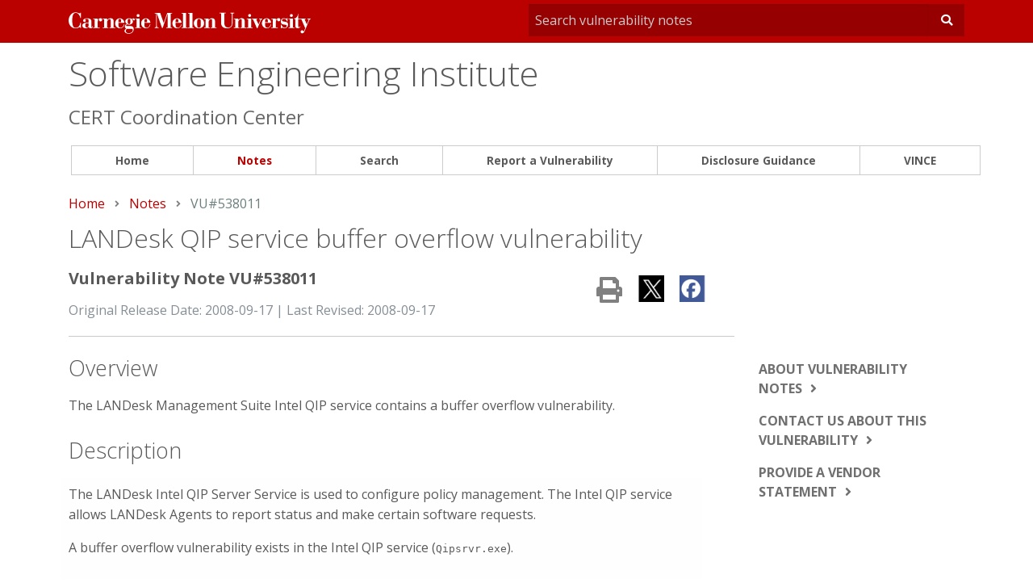

--- FILE ---
content_type: text/html
request_url: https://www.kb.cert.org/vuls/id/538011
body_size: 8910
content:
<!DOCTYPE html>
<html>  <head>
    <meta charset="utf-8">
    <meta http-equiv="x-ua-compatible" content="ie=edge">
    <meta name="viewport" content="width=device-width, initial-scale=1.0">
    
    <meta property="og:url"           content="https://www.kb.cert.org"/>
    <meta property="og:type"          content="website" />
    <meta property="og:image:alt"      content="CERT Coordination Center" />
    
    
<meta property="og:title" content="CERT/CC Vulnerability Note VU#538011" />
<meta property="og:description" content="LANDesk QIP service buffer overflow vulnerability" />
<title class="swiftype" data-type="string">VU#538011 - LANDesk QIP service buffer overflow vulnerability</title>
<META class="swiftype" name="sei_date_published" data-type="date" content="2008-09-17" />
<META class="swiftype" name="sei_year_published" data-type="integer" content="2008" />
<META class="swiftype" name="published_at" data-type="date" content="2008-09-17" />
<META class="swiftype" name="Description" data-type="string" id="Description" content="The LANDesk Management Suite Intel QIP service contains a buffer overflow vulnerability." />
<META name="sei_title" content="LANDesk QIP service buffer overflow vulnerability" class="swiftype" data-type="string">
<META property="st:type" content="asset" />
<META name="st:robots" content="follow, index">
<META name="sei_topic" class="swiftype" data-type="string" content="Vulnerability Analysis">
<META name="AssetTypeName" id="AssetTypeName" content="Vulnerability" class="swiftype" data-type="string" />
<META name="siteDomain" content="www.kb.cert.org" class="swiftype" data-type="string">


    
    
    <link rel="stylesheet" type="text/css" href="https://kb.cert.org/static-bigvince-prod-kb-eb/vince/css/foundation.css" />
    <link rel="stylesheet" type="text/css" href="https://kb.cert.org/static-bigvince-prod-kb-eb/vincepub/css/style.css" />
    <link rel="stylesheet" type="text/css" href="https://kb.cert.org/static-bigvince-prod-kb-eb/vince/css/jquery-ui.min.css" />
    <link rel="stylesheet" type="text/css" href="https://kb.cert.org/static-bigvince-prod-kb-eb/vince/css/jquery.qtip.min.css" />
    <link rel="stylesheet" href="https://use.fontawesome.com/releases/v5.1.0/css/all.css" integrity="sha384-lKuwvrZot6UHsBSfcMvOkWwlCMgc0TaWr+30HWe3a4ltaBwTZhyTEggF5tJv8tbt" crossorigin="anonymous">
    <link href="https://fonts.googleapis.com/css?family=Open+Sans:300,300i,400,400i,600,600i,700,700i,800,800i" rel="stylesheet">
    <link rel="shortcut icon" href="https://kb.cert.org/static-bigvince-prod-kb-eb/vincepub/images/favicon.ico" type="image/x-icon" />

    
    
    

    <script type="text/javascript" src="https://kb.cert.org/static-bigvince-prod-kb-eb/vince/js/jquery.min.js"></script>
    <script type="text/javascript" src="https://kb.cert.org/static-bigvince-prod-kb-eb/vince/js/jquery-ui.js"></script>
    <script type="text/javascript" src="https://kb.cert.org/static-bigvince-prod-kb-eb/vince/js/jquery.formset.js"></script>
    <script type="text/javascript" src="https://kb.cert.org/static-bigvince-prod-kb-eb/vince/js/jquery.qtip.min.js"></script>
    <script type="text/javascript" src="https://kb.cert.org/static-bigvince-prod-kb-eb/vincepub/js/analytics.js"></script>
    <script type="text/javascript" src="https://kb.cert.org/static-bigvince-prod-kb-eb/vince/js/mathjax_config.js"></script>
    <script type="text/javascript" id="MathJax-script" src="https://kb.cert.org/static-bigvince-prod-kb-eb/vince/js/mathjax/tex-chtml.js"></script>

    
<script type="text/javascript" src="https://kb.cert.org/static-bigvince-prod-kb-eb/vincepub/js/vulaccordion.js"></script>


    <script src="https://www.google.com/recaptcha/api.js"></script>
  </head>
  <body>
<!-- Google Tag Manager -->
<noscript>
<iframe src="//www.googletagmanager.com/ns.html?id=GTM-M62LG9" height="0" width="0" id="googletagmanager">
</iframe></noscript>
<!-- End Google Tag Manager -->
<svg style="position: absolute; width: 0; height: 0; overflow: hidden;" version="1.1" xmlns="https://www.w3.org/2000/svg" xmlns:xlink="https://www.w3.org/1999/xlink">
  <defs>
    <symbol id="icon-search" viewBox="0 0 32 32">
      <title>search</title>
      <path d="M31.008 27.231l-7.58-6.447c-0.784-0.705-1.622-1.029-2.299-0.998 1.789-2.096 2.87-4.815 2.87-7.787 0-6.627-5.373-12-12-12s-12 5.373-12 12 5.373 12 12 12c2.972 0 5.691-1.081 7.787-2.87-0.031 0.677 0.293 1.515 0.998 2.299l6.447 7.58c1.104 1.226 2.907 1.33 4.007 0.23s0.997-2.903-0.23-4.007zM12 20c-4.418 0-8-3.582-8-8s3.582-8 8-8 8 3.582 8 8-3.582 8-8 8z"></path>
    </symbol>
    <symbol id="icon-menu" viewBox="0 0 24 17">
      <title>menu</title>
      <rect width="24" height="3" />
      <rect y="7" width="24" height="3" />
      <rect y="14" width="24" height="3" />
    </symbol>
    <symbol id="icon-carat-right" viewBox="0 0 8 12">
      <title>icon-carat-right</title>
      <polygon points="2 0 0 2 4 6 0 10 2 12 8 6 2 0" />
    </symbol>
    <symbol id="cmu-wordmark" viewBox="0 0 728.14 64.49">
      <title>cmu-wordmark</title>
      <polygon class="cls-1" points="213.53 18.71 213.53 45.54 218 45.54 218 47.31 200.12 47.31 200.12 45.54 204.59 45.54 204.59 20.6 201.12 20.6 201.12 18.71 213.53 18.71" />
      <path class="cls-1" d="M36.93,1.38H35.31c-.07,1.38-.79,2-2.17,2C30.38,3.35,26.35,0,21.62,0,8.15,0,0,13.27,0,25S7.75,48.37,20.76,48.37c7.88,0,10.84-3.75,12.94-3.75,1.38,0,1.63,1.22,1.63,2.69h1.78V31.21H35.34l-.39,2.23C34,38.77,29.9,46.63,21.42,46.63,13.93,46.63,11,40.15,11,24.18,11,7.43,15,1.79,21.62,1.79c7.49,0,12.64,8.4,13.69,15.1h1.62Z" />
      <path class="cls-1" d="M60,39.6c-.13,3.44-2.07,6.25-5.12,6.25-4.41,0-4.6-3.72-4.6-6.56,0-3.44.39-5.7,4.6-6.16L60,32.61ZM71.8,41.74c0,1.68-1.11,3.63-1.84,3.63-1.17,0-1.43-1.23-1.43-3.24V27.22c0-7.39-6.94-9.2-13.61-9.2-6.48,0-11.21,3.17-11.21,6.8A3.91,3.91,0,0,0,47.92,29a3.69,3.69,0,0,0,4-3.89c0-3.3-3.42-3.34-3.42-3.42,0-1.47,3.81-1.94,6-1.94,4.86,0,5.51,1.79,5.51,5.68v5.44l-6.35.52c-5.9.45-12.32,2-12.32,8.75,0,5.64,5.06,7.91,10,7.91,2.53,0,7-1,8.69-4.08a6.65,6.65,0,0,0,6.48,4.08c4.21,0,6.93-2.53,6.93-6.35Z" />
      <polygon class="cls-1" points="674.53 18.61 674.53 45.45 679 45.45 679 47.22 661.11 47.22 661.11 45.45 665.58 45.45 665.58 20.5 661.11 20.5 661.11 18.61 674.53 18.61" />
      <path class="cls-1" d="M286,32.45,296.7,1.73h14.81l0,1.83h-4.24v42h4.24v1.79H293.68V45.53H298V4h-.13l-15.1,43.29H281L265.53,3.25h-.13V40c0,5.25,1.36,5.53,4.86,5.53h.2v1.79H259.25V45.53h0c3.7,0,4.39-2.16,4.39-4.95v-37h-4.39V1.69h16.26Z" />
      <path class="cls-1" d="M321.83,29.87V25.52c0-4.34,1.88-5.7,4.08-5.7,3.11,0,4.08,2.14,4.08,5.7v4.36Zm0,1.76h17.89c-.07-7-6.55-13.74-13.35-13.61-7.65,0-14.26,6.61-14.26,15.36,0,8.43,6.16,14.71,14.45,14.71,8,0,11.93-4.93,13.35-11.34h-1.77c-1.42,6-4.59,9.45-9.64,9.45-6,0-6.68-4.72-6.68-9.13Z" />
      <path class="cls-1" d="M591.08,29.77V25.41c0-4.34,1.88-5.7,4.08-5.7,3.11,0,4.08,2.14,4.08,5.7v4.36Zm0,1.76H609c-.07-7-6.55-13.74-13.35-13.61-7.65,0-14.26,6.61-14.26,15.36,0,8.43,6.16,14.71,14.45,14.71,8,0,11.93-4.93,13.35-11.34H607.4c-1.42,6-4.59,9.45-9.64,9.45-6,0-6.68-4.72-6.68-9.13Z" />
      <polygon class="cls-1" points="339.83 1.79 339.83 3.44 344.31 3.44 344.31 45.48 339.83 45.48 339.83 47.32 357.72 47.32 357.72 45.48 353.25 45.48 353.25 1.79 339.83 1.79" />
      <polygon class="cls-1" points="358.97 1.79 358.97 3.44 363.44 3.44 363.44 45.48 358.97 45.48 358.97 47.32 376.86 47.32 376.86 45.48 372.39 45.48 372.39 1.79 358.97 1.79" />
      <path class="cls-1" d="M397.43,39.47c0,4.86-2,6.87-5.31,6.87s-5.31-2-5.31-6.87V26.71c0-4.86,2-6.87,5.31-6.87s5.31,2,5.31,6.87Zm10.11-6.41c0-8.88-6.87-15-15.42-15s-15.42,6.16-15.42,15,6.87,15,15.42,15,15.42-6.16,15.42-15" />
      <path class="cls-1" d="M454.05,3.28h4.53V32.07c0,10,6.93,16.14,17.5,16.14,11.93,0,17.11-6.29,17.11-15.81V7.78c0-3.76,1-4.5,3.37-4.5h1.31V1.54h-11.4V3.28h.82c3.3,0,3.76,1,3.76,4.76V33c0,8.82-5.47,12.83-11,12.83-9.46,0-11.34-6.35-11.9-14.65V3.28h4.25V1.54H454.05Z" />
      <path class="cls-1" d="M566.34,47.95h1.75l9.59-22.68c1.94-4.24,3-4.77,4.47-4.84h.58V18.65H572.62v1.79h1.23c1.88,0,2.74-.12,2.74,1.56a10.5,10.5,0,0,1-1.1,3.94l-4.4,10.37L564,20.45h3.6V18.65H551.37v1.79h3Z" />
      <path class="cls-1" d="M638.55,47.95h1.54a2.07,2.07,0,0,1,2.29-1.55c1.69,0,3.7,1.55,7.32,1.55a10.57,10.57,0,0,0,10.37-10.63c0-7.91-5.44-8.49-12.38-9.46-3.63-.52-5.68-1-5.68-3.89,0-3,2.66-4.32,6.16-4.32,4.86,0,6.75,3.22,8.36,7.44h1.53v-9.2h-1.47c0,.78-.67,1.43-1.9,1.43-2.08,0-3.76-1.43-6.74-1.43a9.63,9.63,0,0,0-9.66,9.66c0,8.36,6.35,9.08,11.28,9.66,4.67.58,6.35.88,6.35,3.86,0,3.43-2.85,5-6.35,5-4.92,0-8.31-4.26-9.48-9h-1.54Z" />
      <polygon class="cls-1" points="549 18.61 549 45.45 553.47 45.45 553.47 47.22 535.58 47.22 535.58 45.45 540.05 45.45 540.05 20.5 535.58 20.5 535.58 18.61 549 18.61" />
      <path class="cls-1" d="M540.06,9.67a4.46,4.46,0,1,0,4.46-4.47,4.45,4.45,0,0,0-4.46,4.47" />
      <path class="cls-1" d="M665.57,9.67A4.46,4.46,0,1,0,670,5.2a4.45,4.45,0,0,0-4.46,4.47" />
      <path class="cls-1" d="M149.79,29.86V25.51c0-4.34,1.88-5.7,4.08-5.7,3.11,0,4.08,2.14,4.08,5.7v4.35Zm0,1.76h17.89c-.07-7-6.55-13.74-13.35-13.61-7.65,0-14.26,6.61-14.26,15.36,0,8.43,6.16,14.71,14.45,14.71,8,0,11.93-4.93,13.35-11.34H166.1c-1.42,6-4.59,9.45-9.64,9.45-6,0-6.68-4.72-6.68-9.13Z" />
      <path class="cls-1" d="M228,29.86V25.51c0-4.34,1.88-5.7,4.08-5.7s4.08,1.34,4.08,5.7v4.35Zm0,1.76h17.89c-.07-7-6.55-13.74-13.35-13.61-7.65,0-14.26,6.61-14.26,15.36,0,8.43,6.16,14.71,14.45,14.71,8,0,11.93-4.93,13.35-11.34h-1.77c-1.42,6-4.59,9.45-9.64,9.45-6,0-6.68-4.72-6.68-9.13Z" />
      <path class="cls-1" d="M529.84,45.46V28c0-7-3-10.27-9.14-10.27-4.35,0-8.75,2.49-10.5,6.25h0V18.7H496.79v1.75h4.47v25h-4.47v1.75H514V45.46H510.2V28.36c.56-2.41,3.61-8,7.15-8,2.35,0,3.55.81,3.55,5.16v19.9h-3.7v1.75h17.11V45.46Z" />
      <path class="cls-1" d="M420.93,18.8v5.25h0c1.75-3.76,6.15-6.25,10.5-6.25,6.16,0,9.14,3.27,9.14,10.27v17.5H445v1.75H427.93V45.57h3.7V25.67c0-4.35-1.19-5.16-3.55-5.16-3.54,0-6.59,5.55-7.15,8v17.1h3.83v1.75H407.52V45.57H412v-25h-4.47V18.8Z" />
      <path class="cls-1" d="M135.52,45.56V28.06c0-7-3-10.27-9.14-10.27-4.35,0-8.75,2.49-10.5,6.25h0V18.79H102.47v1.75h4.47v25h-4.47v1.75h17.24V45.56h-3.83V28.46c.56-2.41,3.61-8,7.15-8,2.35,0,3.55.81,3.55,5.16v19.9h-3.7v1.75H140V45.56Z" />
      <path class="cls-1" d="M204.62,9.84a4.46,4.46,0,1,0,4.46-4.47,4.45,4.45,0,0,0-4.46,4.47" />
      <path class="cls-1" d="M718,18.62V20.5c2.76,0,4,.25,4,1.5a10.5,10.5,0,0,1-1.1,3.94l-4.4,10.37-7-15.81h3.68V18.62H690.81V4.72h-1.17c0,6.87-4.67,13.93-11.21,13.93v1.85h3.44V40.56A7.1,7.1,0,0,0,689,47.95a9.22,9.22,0,0,0,8.62-5l-1.39-.76c-.78,1.17-1.81,2.72-3.43,2.72-1.3,0-2-.92-2-3.06V20.51h9l11.84,27.31-4.1,9.65v0h0a.55.55,0,0,1-.49.32.54.54,0,0,1-.51-.37v0a4.46,4.46,0,1,0-6.3,5.18h0l.14.06.26.12a4.51,4.51,0,0,0,1.63.34c3.76.32,5.69-2.46,7-5.29.3-.64.57-1.29.83-1.9.57-1.37,1.56-3.73,2.73-6.48h0L714,46.82h0l9.12-21.55c1.94-4.24,2.69-4.78,5-4.78h0V18.62Z" />
      <path class="cls-1" d="M95.94,17.71a9.29,9.29,0,0,0-8.56,6.09h-.13V18.87H74v1.81h4.47V45.62H74V47.4H93.34V45.62h-6v-14c0-4.17,1.09-8.44,3.83-10.79a.53.53,0,0,1,.85.5h0a6.22,6.22,0,0,0-.35,1.85,4.19,4.19,0,0,0,4.41,4.21,4.68,4.68,0,0,0,4.93-4.73C101.06,19.59,99,17.71,95.94,17.71Z" />
      <path class="cls-1" d="M193.49,19.82c.13,0,.29-.11.39,0a.27.27,0,0,1,0,.35h0a2.78,2.78,0,0,0-.24,2.38,2.74,2.74,0,0,0,2,1.77,2.79,2.79,0,0,0,3.47-2.72,3,3,0,0,0-1.53-2.53,5.29,5.29,0,0,0-2.85-.75,7.68,7.68,0,0,0-4.76,2h0q-.44-.32-.92-.6A14,14,0,0,0,181.83,18c-5.44,0-11.28,3.56-11.28,9.46a8.42,8.42,0,0,0,5.38,7.91v.13A7.08,7.08,0,0,0,169.45,43c0,3.24,1.49,5.7,4.22,6.48v.13c-2.59.71-5.58,3.31-5.58,6.42,0,4.8,5.64,8.49,12.83,8.49,9,0,14.91-6.09,14.91-14,0-6.29-3.11-9.14-9.46-9H175.61c-1.62,0-2.7-.07-2.7-1.82s2.49-3.37,4.95-3.37a4.87,4.87,0,0,1,1.32.39,8.35,8.35,0,0,0,2.66.39c5.57,0,11.54-3.18,11.54-9.33A9.62,9.62,0,0,0,191,21.61a.22.22,0,0,1,0-.33,13.23,13.23,0,0,1,1.69-1.1,3.64,3.64,0,0,1,.76-.35Zm-8.61,29.82c6.48,0,8.2.27,8.2,4.23,0,4.73-5.8,9.07-12.34,9.07-5.83,0-8.63-3.58-8.76-6.69,0-2.85,1.42-4.73,3.17-6.61ZM186,27.51c0,7.53-1.75,7.78-4.08,7.78-2.59,0-4-.5-4-8,0-5.25.58-7.48,4-7.48,3,0,4,.2,4.08,7.66Z" />
      <path class="cls-1" d="M631.67,17.45a9.29,9.29,0,0,0-8.56,6.09H623V18.61H609.7v1.81h4.47V45.36H609.7v1.77h19.38V45.36h-6v-14c0-4.17,1.09-8.43,3.82-10.78a.53.53,0,0,1,.85.5v0a6.23,6.23,0,0,0-.34,1.83,4.19,4.19,0,0,0,4.41,4.21,4.68,4.68,0,0,0,4.93-4.73C636.79,19.33,634.72,17.45,631.67,17.45Z" />
    </symbol>
  </defs>
</svg>

<div class="off-canvas-wrapper">
  <div class="off-canvas position-right" id="offCanvas" data-off-canvas data-transition="overlap" data-auto-focus="false">
    <!-- Close button -->
    <ul class="vertical menu">
      <li class="menu-close"><a href="#" data-close title="Close menu">&times;</a></li>
      <li><a href="/vuls/">Home</a></li>
      <li><a href="/vuls/bypublished/desc/">Notes</a></li>
      <li><a href="/vuls/search/">Search</a></li>
      <li><a href="/vuls/report/">Report a Vulnerability</a></li>
      <li><a href="/vuls/guidance/">Disclosure Guidance</a></li>
      <li><a href="/vince/">VINCE</a></li>
    </ul>
  </div>  
<div id="wrapper" class="off-canvas-content" data-off-canvas-content>
  <!-- Start Top Bar -->
  <!-- redbar -->
  <div class="topbar-redbar">
    <div class="row topbar-redbar-content">
      <!-- logo -->
      <div class="small-10 medium-6 large-6 columns">
        <a href="https://www.cmu.edu/" >
	  
	  <a class="wordmark" href="https://www.cmu.edu"><span class="sr-only">Carnegie Mellon University</span> <svg class="cmu-wordmark"><use xlink:href="#cmu-wordmark"></use></svg></a>
        </a>
      </div>
      <div class="small-2 columns show-for-small-only">
	<button type="button" class="vulcoord-menu-btn" data-toggle="offCanvas"><i class="fas fa-bars"></i></button>
      </div>
      <!-- search -->
      <div class="small-12 medium-6 large-6 columns">
        <div class="quicksearch">
          <form action="/vuls/quickSearch/" method="GET" id="myform" name="queryForm">
            <div class="input-group">
              <input class="input-group-field" name="searchbar" id="searchbar" type="search" placeholder="Search vulnerability notes" required>
              <button type="submit" class="button"><i class="fas fa-search"></i></button>
            </div>
          </form>
        </div>
      </div>
    </div>
  </div>
  
  <!-- site-title  -->
  <div class="row site-title">
    <div class="columns small-12 medium-12 large-12">
      <div class="sitename">
	<h1><a href="https://www.sei.cmu.edu/">Software Engineering Institute</a>
	</h1>
      </div>
    </div>
  </div>
  <div class="row site-subtitle ">
    <div class="small-12 medium-12 large-12 columns">
      <h2 >CERT Coordination Center</h2>
    </div>
  </div>
  <!-- navigation -->
  <div class="row hide-for-small-only">
    <div class="top-bar" id="vulcoord-menu">
      <div class="top-bar-left">
        <ul class=" medium-horizontal vertical dropdown menu" data-responsive-menu="accordion medium-dropdown">
          <li class="not-active nav-menu-item"><a href="/vuls/">Home</a></li>
	  <li class="is-active nav-menu-item"><a href="/vuls/bypublished/desc/">Notes</a></li> 
          <li class="not-active nav-menu-item"><a href="/vuls/search/">Search</a></li>
          <li class="not-active nav-menu-item"><a href="/vuls/report/">Report a Vulnerability</a></li>
          <li class="not-active nav-menu-item"><a href="/vuls/guidance/">Disclosure Guidance</a></li>
	  <li class="not-active nav-menu-item"><a href="/vince/">VINCE</a></li>
        </ul>
      </div>
    </div>
  </div>
  
  <div class="mainbody section">
    
    
<div id="fb-root"></div>
<div class="row columns">
  <nav aria-label="You are here:" role="navigation">
    <ul class="breadcrumbs">
      <li><a href="/vuls/">Home</a></li>
      <li><a href="/vuls/bypublished/desc/">Notes</a></li>
      <li><span class="show-for-sr">Current: </span> VU#538011</li>
    </ul>
  </nav>
</div>
<div class="row">
  <div class="large-9 medium-12 small-12 columns">
    <div class="row">
      <div class="large-12 columns">
        <h2 class="subtitle">LANDesk QIP service buffer overflow vulnerability	</h2>
      </div>
    </div>
    <div class="row">
      <div class="large-8 medium-7 columns">
        <h4>Vulnerability Note VU#538011</h4>
        <span class="text-muted">Original Release Date: 2008-09-17 | Last Revised: 2008-09-17</span>
      </div>
      <div class="large-4 medium-5 large-text-right medium-text-right small-text-left columns">
        <div id="social-options">
          <!-- START PRINT BUTTON -->
          <div id="custom-print-button">
            <span id="print-button">
              <a href="#" rel="nofollow" class="popup-print"><i class="fas fa-print"></i></a>
            </span>
          </div>
	  <!-- END PRINT BUTTON -->
          <!-- START TWEET BUTTON -->
          <div id="custom-tweet-button">
            <span id="tweet-button">
              <a class="popup-twitter" href="https://twitter.com/share?url=https%3A%2F%2Fwww.kb.cert.org%2Fvuls%2Fid%2F538011" target="_blank" rel="nofollow"><i class="fab fa-twitter-square"></i></a>
            </span>
          </div>
          <!-- END TWEET BUTTON -->
          <!-- START FACEBOOK BUTTON -->
          <div id="custom-facebook-button" class="fb-share-button">
            <span id="facebook-button">
              <a class="popup-facebook" href="https://www.facebook.com/sharer.php?u=https%3A%2F%2Fwww.kb.cert.org%2Fvuls%2Fid%2F538011" target="_blank" rel="nofollow"><i class="fab fa-facebook-square"></i></a>
            </span>
          </div>
          <!-- END FACEBOOK BUTTON -->
          <!-- START SHARE BUTTON -->
          <div id="custom-share-button">
            <span id="share-button">
              <a class="popup-share" href="http://www.addthis.com/bookmark.php?url=https%3A%2F%2Fwww.kb.cert.org%2Fvuls%2Fid%2F538011" target="_blank" rel="nofollow"><i class="fas fa-plus-square"></i></a>
            </span>
          </div>
          <!-- END SHARE BUTTON -->
        </div><!-- end social options -->
      </div> <!-- columns-->
    </div><!-- end row -->
    <div class="row column">
      <hr>
    </div>
  </div><!-- end columns -->
  <div class="large-3 medium-0 small-0 columns"></div>
</div><!-- end row -->

<div class="row" id="content">
  <div class="large-9 medium-9 columns">  
    <div class="blog-post">
      <div class="row">
	<div class="large-12 columns">
	  <h3 id="overview">Overview</h3>
	  <div class="vulcontent">
	    
	    <p> <p>The LANDesk Management Suite Intel QIP service contains a buffer overflow vulnerability.</p></p>
	    
	  </div>
	  <h3 id="description">Description</h3>
	  
	  <p><table border="0" cellpadding="0" cellspacing="0" class="wrapper-table"><tr><td><p>The LANDesk Intel QIP Server Service is used to configure policy management. The Intel QIP service allows LANDesk Agents to report status and make certain software requests. </p><p>A buffer overflow vulnerability exists in the Intel QIP service (<tt>Qipsrvr.exe</tt>).</p></td></tr></table></p>
	  <h3 id="impact">Impact</h3>
	  <p> <table border="0" cellpadding="0" cellspacing="0" class="wrapper-table"><tr><td><p>A remote, unauthenticated attacker may be able to execute code with system privileges.</p></td></tr></table> </p>
	  <h3 id="solution">Solution</h3>
	  <p> <table border="0" cellpadding="0" cellspacing="0" class="wrapper-table"><tr><td><p><b>Upgrade</b><br/>LANDesk has released updates to address this issue. See LANDesk <a href="http://community.landesk.com/support/docs/DOC-3276">DOC-3276</a> for more information.</p></td></tr></table><table border="0" cellpadding="0" cellspacing="0" class="wrapper-table" style="padding-top: 15px;"><tr><td><p><br/><b>Restrict access</b><br/><br/>The QIP service listens on <tt>12175/tcp</tt> by default. Restricting access to this port by using access control lists or port filters may prevent this vulnerablility from being exploited.</p></td></tr></table> </p>
	  <h3 id="vendor-information">Vendor Information</h3>
	  <div class="vulcontent">	  
	    
	  </div>
	</div>
      </div>
      
      <div class="row">
  <div class="sorticons">
    <input class="hidesort" type="hidden" method="status" id="hidesort"/>
    <div class="large-3 columns">
      <div id="vuid">538011</div>
      <label>Filter by status:</label>
      <select id="vendorstatus">
        <option value="all" selected>All</option>
        <option value="affected">Affected</option>
        <option value="notaffected">Not Affected</option>
        <option value="unknown">Unknown</option>
      </select>
    </div>
    <div class="large-1 columns show-for-large"> &nbsp;</div>
    <div class="large-5 columns">
      <label>Filter by content:</label>
      <input id="info_checkbox" type="checkbox"><label for="checkbox1"><i class="fas fa-bullhorn" aria-hidden="true"></i> Additional information available</label>
    </div>
    <div class="large-3 columns">
      <label><i class="fas fa-sort-amount-down" aria-hidden="true"></i>&nbsp;Sort by:</label>
      <select id="vendorsort">
        <option value="status" selected>Status</option>
        <option value="alpha">Alphabetical</option>
      </select>
    </div>
  </div>
</div>
<div class="row iconkey">
  <div class="large-6 medium-4 small-4 columns">
    <span class="accordion-expand-collapse"><a href="#" id="expandall">Expand all</a></span>
  </div>
  <div class="large-6 medium-8 small-8 columns text-right">
    <!--<i class="fas fa-exclamation-triangle" aria-hidden="true" style="color:red;" title="Status: Affected"></i> Affected &nbsp;
    <i class="fas fa-question-circle" aria-hidden="true" title="Status: Unknown"></i> Unknown &nbsp;
    <i class="fas fa-check-circle" aria-hidden="true" style="color:green;" title="Status: Affected"></i> Unaffected-->
  </div>
</div>

      
      
      <div id="vendorinfo">
	<noscript><center><b>Javascript is disabled.  Click <a href="/vuls/vendor/VU%23538011/">here</a> to view vendors.</b></center> </noscript>
	
<div id="accordion" class="ui-accordion ui-widget ui-helper-reset">
  
  
  
    <div data-type="accordion-section" class=" info" name="LANDesk">
      
      <h3 class="accordion-header ui-accordion-header reloaded">
	<span class="vendor_name"><a href="#RGII-7JKGF5">LANDesk </a>
	  <span class="vendor-icons">
	    
	    <i class="fas fa-bullhorn" aria-hidden="true" title="Vendor provided information"></i>
	    
	  </span>
	</span>
	<span class="vendor_status">
	  <span class="label alert">Affected</span> 
	</span>
      </h3>
      <div class="ui-accordion-content ui-helper-reset ui-widget-content ui-corner-bottom">
	<p>
	  
            Updated:&nbsp;&nbsp;September 17, 2008
            
	  </span>
	</p>
	
	<h3>Status</h3>
	<p><span class="label alert">Affected</span> </p>
	<h3>Vendor Statement</h3>
	<p><p>We have not received a statement from the vendor.</p></p>
	
	<h3>Vendor Information </h3>
	<p><p>The vendor has not provided us with any further information regarding this vulnerability.</p></p>
	
	
	
	<h3>Addendum</h3>
	<p><p>See <a href="http://community.landesk.com/support/docs/DOC-3276">http://community.landesk.com/support/docs/DOC-3276</a> for more details.</p><p>If you have feedback, comments, or additional information about this vulnerability, please send us <a href="mailto:cert@cert.org?Subject=VU%23538011 Feedback">email</a>.</p></p>
	
      </div>
    </div>
    
  </div>
  
  

      </div>
      <br/>
      <h3 id="cvss-metrics">CVSS Metrics</h3>
      <div class="vulcontent">
	<table>
	  <thead>
	    <tr>
	      <th>Group</th>
	      <th>Score</th>
	      <th>Vector</th>
	    </tr>
	  </thead>
	  <tbody>
	    <tr>
	      <td> Base </td>
	      <td> </td>
	      <td> </td>
	    </tr>
	    <tr>
	      <td> Temporal </td>
	      <td> </td>
	      <td>  </td>
	    </tr>
	    <tr>
	      <td> Environmental </td>
	      <td> </td>
	      <td> </td>
	    </tr>
	  </tbody>
	</table>
      </div>
      <br/>
      <h3 id="references">References</h3>
      <div class="vulcontent">
	
	<ul>
	  
	  <li><a href="http://community.landesk.com/support/docs/DOC-3276" class="vulreflink" target="_blank" rel="noopener">http://community.landesk.com/support/docs/DOC-3276</a></li>
	  
	  <li><a href="http://dvlabs.tippingpoint.com/advisory/TPTI-08-06 " class="vulreflink" target="_blank" rel="noopener">http://dvlabs.tippingpoint.com/advisory/TPTI-08-06 </a></li>
	  
	</ul>
	
      </div>
      <h3 id="acknowledgements">Acknowledgements</h3>
      
      <p> <p>Thanks to LANDesk for technical information that was used in this document. This issue was reported to LANDesk by TippingPoint DVLabs.</p><p>This document was written by Ryan Giobbi.</p> </p>
      
      <h3 id="other-information">Other Information</h3>
      <div class="vulcontent">
	<table class="unstriped">
	  <tbody>
	    <tr>
	      <td width="200"><b>CVE IDs:</b></td>
	      
	      <td>
		
		
		<a href="http://web.nvd.nist.gov/vuln/detail/CVE-2008-2468">CVE-2008-2468</a>
		
		
	      </td>
	      
	    </tr>
	    
	    
	    
	    <tr>
	      <td><b>Severity Metric:</b></td>
	      <td>3.21</td>
	    </tr>
	    
	    <tr>
	      <td>
		<b>Date Public:</b>
	      </td>
	      <td>2008-09-12</td>
	    </tr>
	    <tr>
	      <td><b>Date First Published:</b></td>
	      <td id="datefirstpublished">2008-09-17</td>
	    </tr>
	    <tr>
	      <td><b>Date Last Updated: </b></td>
	      <td>2008-09-17 14:21 UTC</td>
	    </tr>
	    <tr>
	      <td><b>Document Revision: </b></td>
	      <td>11 </td>
	    </tr>
	  </tbody>
	</table>
      </div>
    </div>
  </div>
  <!--<div class="sidebar hide-for-small-only">-->
  <div class="large-3 medium-3 columns" data-sticky-container>
  <div class="sticky" data-sticky data-anchor="content">
    <div class="sidebar-links">
      <ul class="menu vertical">
	<li><a href="https://vuls.cert.org/confluence/display/VIN/Vulnerability+Note+Help" target="_blank" rel="noopener">About vulnerability notes</a></li>
	<li><a href="mailto:cert@cert.org?Subject=VU%23538011 Feedback">Contact us about this vulnerability</a></li>
	<li><a href="https://vuls.cert.org/confluence/display/VIN/Case+Handling#CaseHandling-Givingavendorstatusandstatement" target="_blank" >Provide a vendor statement</a></li>
      </ul>
    </div>
  </div>
</div>

  <!-- </div>-->
  
</div>
<div class="modal"></div>
  

    
  </div><!--endmainbody-->
  
  
  
</div>
</div>



<div id="sponsorbar">
  <div class="row">
    <div class="large-12 medium-12 columns">
      <p>Sponsored by <a href="https://www.cisa.gov/cybersecurity" target="_blank" rel="noopener">CISA.</a> </p>
    </div>
  </div>
</div>
<div id="bottombar">
  <div class="row">
    <div class="large-4 medium-4 columns">
      <div class="wanttolist">
	<!--<p><a href="/vuls/report/">Report a vulnerability</a></p>-->
	<a href="https://vuls.cert.org/confluence/pages/viewpage.action?pageId=25985026"><i class="fas fa-key" aria-hidden="true"></i>  Download PGP Key </a>
      </div>
    </div>
    <div class="large-4 medium-4 columns">
      <div class="wanttolist">
        <p><a href="https://insights.sei.cmu.edu/cert/" target="_blank" rel="noopener">Read CERT/CC Blog</a></p>
        
      </div>
    </div>
    <div class="large-4 medium-4 columns">
      <div class="wanttolist">
	<p><a href="https://www.sei.cmu.edu/research-capabilities/all-work/display.cfm?customel_datapageid_4050=21304" target="_blank" rel="noopener">Learn about Vulnerability Analysis</a></p>
      </div>
    </div>
  </div>
</div>

<div id="footer">
  <div class="row footer-content">
    <div class="large-8 medium-8 columns">
      <div class="row">
	<div class="large-6 medium-6 columns">
	  <p>
	    Carnegie Mellon University
	    <br>
	    Software Engineering Institute
	    <br>
	    4500 Fifth Avenue
	    <br>
	    Pittsburgh, PA 15213-2612
	    <br>
	    <a href="tel:+14122685800">412-268-5800</a>
	    <br>
	  </p>
	</div>
	<div class="large-6 medium-6 columns">
	  <ul class="social">
	    <li><a href="https://www.facebook.com/SEICMU/" class="facebook" target="_blank"></a></li>
	    <li><a href="https://twitter.com/sei_cmu" class="twitter" target="_blank"></a></li>
	    <li><a href="https://www.linkedin.com/company/software-engineering-institute" class="linkedin" target="_blank"></a></li>
	    <li><a href="https://www.youtube.com/user/TheSEICMU" class="youtube" target="_blank"></a></li>
	    <li><a href="https://itunes.apple.com/us/podcast/software-engineering-institute-sei-podcast-series/id566573552?mt=2" class="itunes" target="_blank"></a></li>
	  </ul>
	</div>
      </div>
      <div class="row">
	<div class="large-12 columns">
	  <div class="contactlinks">
	    <a href="http://www.sei.cmu.edu/locations/index.cfm"><small>Office Locations</small></a> | <a href="http://www.sei.cmu.edu/additional-sites-directory/index.cfm" target=""><small>Additional Sites Directory</small></a> | <a href="https://vuls.cert.org/confluence/display/VIN/VINCE+Code+of+Conduct#VINCECodeofConduct-TermsofUse"><small>Legal</small></a> | <a href="https://www.sei.cmu.edu/legal/privacy-notice/index.cfm" target=""><small>Privacy Notice</small>
</a> |  <a href="https://www.cmu.edu/hr/ethics-hotline/" target=""><small>CMU Ethics Hotline</small></a> | <a href="http://www.sei.cmu.edu"><small>www.sei.cmu.edu</small></a>
	  </div>
	</div>
      </div>
      <div class="row">
	<div class="large-12 columns">
          <small>©2022 Carnegie Mellon University</small>
	</div>
      </div>
    </div>
    <div class="large-4 medium-4 columns">
      <a href="https://www.sei.cmu.edu/contact-us/" class="contact-button button expanded">Contact SEI</a>

      <div class="contactlist">
	    <h4>Contact CERT/CC</h4>
            <p><i class="fas fa-phone" aria-hidden="true"></i><a href="tel:+14122685800">  412-268-5800</a><br/>
	    
            <i class="fas fa-envelope" aria-hidden="true"></i> <a href="mailto:cert@cert.org" ref="nofollow"> cert@cert.org</a> </p>
            <p><!--<i class="fas fa-rss"></i><a href="/vuls/atomfeed/">  Subscribe to our feed</a>--></p>

          </div>
	  <!--<a class="contact-button hollow button large expanded" href="https://www.sei.cmu.edu/contact-us/">Contact Us</a>-->
    </div>
  </div>
  </div>
</div>
</div>
<script type="text/javascript" src="https://kb.cert.org/static-bigvince-prod-kb-eb/vince/js/foundation.min.js"></script>
<script type="text/javascript" src="https://kb.cert.org/static-bigvince-prod-kb-eb/vincepub/js/formactions.js"></script>




</body>
</html>


--- FILE ---
content_type: application/javascript
request_url: https://kb.cert.org/static-bigvince-prod-kb-eb/vincepub/js/vulaccordion.js
body_size: 2384
content:
/*#########################################################################
# VINCE
#
# Copyright 2023 Carnegie Mellon University.
#
# NO WARRANTY. THIS CARNEGIE MELLON UNIVERSITY AND SOFTWARE ENGINEERING
# INSTITUTE MATERIAL IS FURNISHED ON AN "AS-IS" BASIS. CARNEGIE MELLON
# UNIVERSITY MAKES NO WARRANTIES OF ANY KIND, EITHER EXPRESSED OR IMPLIED,
# AS TO ANY MATTER INCLUDING, BUT NOT LIMITED TO, WARRANTY OF FITNESS FOR
# PURPOSE OR MERCHANTABILITY, EXCLUSIVITY, OR RESULTS OBTAINED FROM USE OF THE
# MATERIAL. CARNEGIE MELLON UNIVERSITY DOES NOT MAKE ANY WARRANTY OF ANY KIND
# WITH RESPECT TO FREEDOM FROM PATENT, TRADEMARK, OR COPYRIGHT INFRINGEMENT.
#
# Released under a MIT (SEI)-style license, please see license.txt or contact
# permission@sei.cmu.edu for full terms.
#
# [DISTRIBUTION STATEMENT A] This material has been approved for public
# release and unlimited distribution.  Please see Copyright notice for non-US
# Government use and distribution.
#
# Carnegie Mellon®, CERT® and CERT Coordination Center® are registered in the
# U.S. Patent and Trademark Office by Carnegie Mellon University.
#
# This Software includes and/or makes use of Third-Party Software each subject
# to its own license.
#
# DM21-1126
########################################################################
*/

function reloadVendors() {
    // console.log('reloadVendors is now running')
    var vuid = $("#vuid").html();
    // console.log('vuid is ' + vuid)
    var url_mask="/vuls/vendor/VU%23" + vuid;
    // console.log('url_mask is ' + url_mask)
    $("#accordion").replaceWith("<div id='accordion' class='ui-accordion ui-widget ui-helper-reset'><div class='loading_gif'></div></div>");
    $.get(url_mask).done(function(data, textStatus, jqXHR) {
        // console.log('the data returned from the get request sent out by reloadVendors is ' + data)
        $("#vendorinfo").html(data);
	    $("#accordion").accordion({
            header: '.accordion-header',
            icons: false,
            heightStyle: "content",
            active: false,
            collapsible: true,
	    });
	    if ($("#info_checkbox").hasClass('checked')) {
            showVendors($("#vendorstatus option:selected").val(), true);
            $(".more-vendors").hide();
        }
	});
}

function reloadVendorsStatus() {
    // console.log('reloadVendorStatus is running')
    var vuid = $("#vuid").html();
    // console.log('vuid is ' + vuid)
    var url_mask="/vuls/vendorstatus/VU%23" + vuid;
    // console.log('url_mask is ' + url_mask)
    $("#accordion").replaceWith("<div id='accordion' class='ui-accordion ui-widget ui-helper-reset'><div class='loading_gif'></div></div>");
    $.ajax({
        url: url_mask,
        success: function(data) {
            // console.log('the data returned from the get request sent out by reloadVendorStatus is ' + data)
            $("#vendorinfo").html(data);
            $("#accordion").accordion({
                header: '.accordion-header',
                icons: false,
                heightStyle: "content",
                active: false,
                collapsible: true,
            });
            if ($("#info_checkbox").hasClass('checked')) {
                showVendors($("#vendorstatus option:selected").val(), true);
                $(".more-vendors").hide();
            }
        }
   });
}

async function printvunote() {
    /*
      Preferably use addClass and removeClass shortcuts
      and css appropriate to show relevant content only
     */
    $('body').addClass("print-friendly");
    $('.callout.primary').hide();
    $('.topbar-redbar').hide();
    $('.site-title').hide();
    $('.site-subtitle').hide();
    $('.top-bar').hide();
    $('nav').hide();
    $('.sticky-container').hide();
    $('.small-text-left').hide();
    $('.accordion-header').click();
    $('#moreVendorsLink').click();
    $('#sponsorbar').hide();
    $('#bottombar').hide();
    $('#footer').hide();
    $('.accordion-expand-collapse a').click();
    await window.print();
    console.log("done printing");
    $('body').removeClass("print-friendly");
    $('.callout.primary').show();
    $('.topbar-redbar').show();
    $('.site-title').show();
    $('.site-subtitle').show();
    $('.top-bar').show();
    $('nav').show();
    $('.sticky-container').show();
    $('.small-text-left').show();
    $('#sponsorbar').show();
    $('#bottombar').show();
    $('#footer').show();
}

function showInfo() {
    var status = $("#vendorstatus option:selected").val();
    $("[data-type='accordion-section']").each(function () {
        $(this).show();
        if (!($(this)[0].classList.contains("info"))) {
            if ($(this).css("display") == "block") {
                $(this).hide();
            }
        } else {
            if(!($(this)[0].classList.contains(status))) {
                if ($(this).css("display") == "block") {
                    $(this).hide();
                }
            }
        }
    });
}

function showAll() {
    $("[data-type='accordion-section']").each(function () {
        $(this).show();
    });
}


function showVendors(status, info) {
    $("[data-type='accordion-section']").each(function () {
        $(this).hide();
	if (info) {
	    if (!($(this)[0].classList.contains("info"))) {
		return true;
	    }
	}
	if (status == "all") {
	    $(this).show();
	} else {
	    if ($(this)[0].classList.contains(status)) {
		$(this).show();
	    }
	}
    });
}




$(document).ready(function() {

    $("#accordion").accordion({
        header: '.accordion-header',
        icons: false,
        heightStyle: "content",
        active: false,
        collapsible: true,
    });

    
    $(document).on("click", '#moreVendorsLink', function(e) {
        $(".extravendors").toggle();
	    $(".moreVendors").toggle();
        $(".lessVendors").toggle();
        e.preventDefault();
    });

    $(document).on("click", '#lessVendorsLink', function(e) {
        $(".extravendors").toggle();
	    $(".moreVendors").toggle();
        $(".lessVendors").toggle();
        e.preventDefault();
    });

    $(document).on("click", ".popup-print", function(e) {
        e.preventDefault();
        printvunote();
    });
    

    /* this is to expand appropriate vendor record in accordion */
    var hash = window.location.hash;
    var anchor = $('a[href$="'+hash+'"]');
    if (anchor.length > 0){
        anchor.click();
        $("#moreVendorsLink").trigger("click");
    }

    /* this is to scroll to that newly opened vendor record */
    $('#accordion').bind('accordionactivate', function(event, ui) {
        /* In here, ui.newHeader = the newly active header as a jQ object
              ui.newContent = the newly active content area */
        if (ui.newHeader[0]) {
            $( ui.newHeader )[0].scrollIntoView();
        }
    });
    

    $("#vendorstatus").on("change", function() {
        // console.log('javascript is handling a change to #vendorstatus')
        var status = this.value;
        // console.log('status is ' + status)
        var info = $("#info_checkbox").hasClass('checked');
        // console.log('info is ' + info)
        var hidesort = $("#hidesort").attr("method");
        // console.log('hidesort is ' + hidesort)
        var sort = $("#vendorsort option:selected").val();
        // console.log('sort is ' + sort)
        $(".more-vendors").hide();
        if (status == "all") {
            if ((hidesort == "status") && (sort == "alpha")) {
                // console.log('javascript is in the block of code where it is found that hidesort == "status"')
                reloadVendors();
                showVendors($("#vendorstatus option:selected").val(), $("#info_checkbox").hasClass('checked'));
                $("#hidesort").attr("method", "alpha");
                return true;
            } else if (hidesort != sort) {
                // console.log('javascript is in the block of code where it is found that hidesort != sort')
                reloadVendorsStatus();
                showVendors($("#vendorstatus option:selected").val(), $("#info_checkbox").hasClass('checked'));
                $("#hidesort").attr("method", "status");
                return true;
            } else {
                // console.log('none of the conditions for which pre-existing code was prepared obtains')
            }
        }
        showVendors(status, info);
    });

    $("#vendorsort").on("change", function() {
        // console.log('javascript is handling a change to #vendorsort')
        var sort = this.value;
        // console.log('sort is ' + sort)
        var status = $("#vendorstatus option:selected").val();
        // console.log('status is ' + status)
        $(".more-vendors").hide();
        if (status == "all") {
            if (sort == "alpha") {
                // console.log('javascript is in the block of code where it is found that sort == "alpha"')
                reloadVendors();
                $("#hidesort").attr("method", "alpha");
            } else {
                // console.log('javascript is in the block of code where it is not found that sort == "alpha"')
                reloadVendorsStatus();
                $("#hidesort").attr("method", "status");
            }
        }
    });

    $("#info_checkbox").on("change", function() {
        $(".more-vendors").hide();
        $("#info_checkbox").toggleClass('checked');
        if ($("#info_checkbox").hasClass('checked')) {
            showVendors($("#vendorstatus option:selected").val(), true);
        } else {
            showVendors($("#vendorstatus option:selected").val(), false);
        }
    });
			 

    
    $('.popup-twitter').popupWindow({
        height:400,
        width:575,
        top:50,
        left:50
    });

    $('.popup-facebook').popupWindow({
        height:500,
        width:900,
        top:50,
        left:50
    });

    $('.popup-share').popupWindow({
        height:500,
        width:900,
        top:50,
        left:50
    });

    $('.accordion-expand-collapse a').click(function() {
        $('#accordion .ui-accordion-header:not(.ui-state-active)').next().slideToggle();
        $(this).text($(this).text() == 'Expand all' ? 'Collapse all' : 'Expand all');
        $(this).toggleClass('collapse');
        return false;
    });

});
